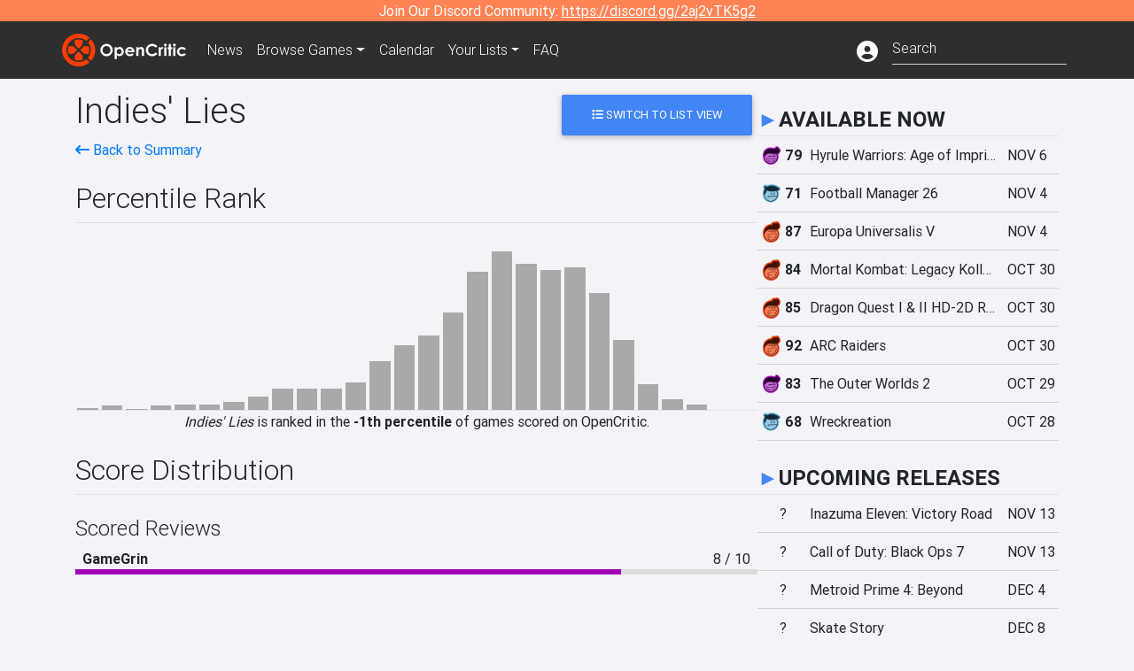

--- FILE ---
content_type: application/javascript; charset=UTF-8
request_url: https://opencritic.com/379.058f32fb19e3ff15.js
body_size: 7180
content:
"use strict";(self.webpackChunkGuardians=self.webpackChunkGuardians||[]).push([[379],{5379:(S,y,r)=>{r.r(y),r.d(y,{GameChartsModule:()=>se});var d=r(9808),t=r(4202),e=r(5e3),v=r(4744),w=r(6723),g=r(9281),_=r(8124),M=r(4115),E=r(7105),f=r(1050),h=r(3707),P=r(3274);const I=function(n){return{height:n}},R=function(n){return[n]};function T(n,s){if(1&n&&(e.\u0275\u0275elementStart(0,"div",4),e.\u0275\u0275element(1,"div",5),e.\u0275\u0275elementEnd()),2&n){const o=s.$implicit,i=e.\u0275\u0275nextContext();e.\u0275\u0275propertyInterpolate("ngbTooltip",o.label),e.\u0275\u0275property("ngStyle",e.\u0275\u0275pureFunction1(3,I,o.count/i.maxBucketCount*100+"%")),e.\u0275\u0275advance(1),e.\u0275\u0275property("ngClass",e.\u0275\u0275pureFunction1(5,R,o.tier?o.tier.toLowerCase():""))}}const D=[{score:10,count:1},{score:15,count:1},{score:19,count:1},{score:21,count:2},{score:22,count:3},{score:23,count:1},{score:24,count:3},{score:25,count:1},{score:26,count:1},{score:28,count:3},{score:29,count:2},{score:30,count:2},{score:31,count:3},{score:32,count:3},{score:33,count:2},{score:35,count:6},{score:36,count:3},{score:37,count:4},{score:38,count:3},{score:39,count:5},{score:40,count:6},{score:41,count:4},{score:42,count:11},{score:43,count:8},{score:44,count:13},{score:45,count:13},{score:46,count:8},{score:47,count:11},{score:48,count:14},{score:49,count:11},{score:50,count:18},{score:51,count:5},{score:52,count:13},{score:53,count:12},{score:54,count:18},{score:55,count:25},{score:56,count:25},{score:57,count:27},{score:58,count:36},{score:59,count:20},{score:60,count:46},{score:61,count:32},{score:62,count:37},{score:63,count:48},{score:64,count:36},{score:65,count:60},{score:66,count:57},{score:67,count:67},{score:68,count:82},{score:69,count:69},{score:70,count:86},{score:71,count:77},{score:72,count:87},{score:73,count:81},{score:74,count:78},{score:75,count:72},{score:76,count:76},{score:77,count:73},{score:78,count:71},{score:79,count:71},{score:80,count:93},{score:81,count:61},{score:82,count:63},{score:83,count:69},{score:84,count:52},{score:85,count:41},{score:86,count:36},{score:87,count:33},{score:88,count:17},{score:89,count:11},{score:90,count:12},{score:91,count:10},{score:92,count:6},{score:93,count:1},{score:94,count:4},{score:95,count:2},{score:96,count:2}];let B=(()=>{class n{constructor(){this.bucketSize=3,this.startNum=19}ngOnChanges(){this.generateBuckets()}generateBuckets(){this.buckets=[];let m,o=0,i=-1;this.maxBucketCount=0;for(let l=this.startNum;l<=100;l++)o=(l-1)%this.bucketSize,0===o&&(this.buckets.push({count:0,label:""+l,gamesToPoint:this.totalGames,tier:""}),i++),this.game.topCriticScore===l&&(this.buckets[i].tier=this.game.tier),m=D.find(O=>O.score===l),m&&(this.buckets[i].count+=m.count,this.totalGames+=m.count),this.buckets[i].count>this.maxBucketCount&&(this.maxBucketCount=this.buckets[i].count),(2===o||100===l)&&(this.buckets[i].label+=" - "+l)}}return n.\u0275fac=function(o){return new(o||n)},n.\u0275cmp=e.\u0275\u0275defineComponent({type:n,selectors:[["app-bar-graph"]],inputs:{game:"game"},features:[e.\u0275\u0275NgOnChangesFeature],decls:11,vars:5,consts:[[1,"rank-holder"],[1,"d-flex","dist-graph","align-items-end","border-bottom"],["class","flex-grow-1 distribution-bar-container","placement","top",3,"ngStyle","ngbTooltip",4,"ngFor","ngForOf"],[1,"rank-descriptor","text-center"],["placement","top",1,"flex-grow-1","distribution-bar-container",3,"ngStyle","ngbTooltip"],[1,"d-block","height100","distribution-bar",3,"ngClass"]],template:function(o,i){1&o&&(e.\u0275\u0275elementStart(0,"div",0)(1,"div",1),e.\u0275\u0275template(2,T,2,7,"div",2),e.\u0275\u0275elementEnd(),e.\u0275\u0275elementStart(3,"div",3)(4,"em"),e.\u0275\u0275text(5),e.\u0275\u0275elementEnd(),e.\u0275\u0275text(6," is ranked in the "),e.\u0275\u0275elementStart(7,"strong"),e.\u0275\u0275text(8),e.\u0275\u0275pipe(9,"ordinal"),e.\u0275\u0275elementEnd(),e.\u0275\u0275text(10," of games scored on OpenCritic. "),e.\u0275\u0275elementEnd()()),2&o&&(e.\u0275\u0275advance(2),e.\u0275\u0275property("ngForOf",i.buckets),e.\u0275\u0275advance(3),e.\u0275\u0275textInterpolate(i.game.name),e.\u0275\u0275advance(3),e.\u0275\u0275textInterpolate1("",e.\u0275\u0275pipeBind1(9,3,i.game.percentile)," percentile"))},directives:[d.NgForOf,d.NgStyle,h._L,d.NgClass],pipes:[P.f],styles:["[_ngcontent-%COMP%]:root{--oc-error: #dc3545;--oc-orange: #ff8354;--oc-red: #FC430A;--oc-text-secondary: #BDBDBD;--oc-positive: #57ce53;--oc-negative: #ce4347;--oc-border-color: #ced4da;--oc-link: #3b71ca;--oc-bg-strong: #9e00b4;--oc-bg-mighty: #fc430a;--oc-body-bg: #f4f4f8;--oc-dark-bg1: rgb(24, 24, 26);--oc-dark-bg5: rgb(72, 72, 77)}.distribution-bar.mighty[_ngcontent-%COMP%]{background-color:#fc430a}.distribution-bar.strong[_ngcontent-%COMP%]{background-color:#9e00b4}.distribution-bar.fair[_ngcontent-%COMP%]{background-color:#4aa1ce}.distribution-bar.weak[_ngcontent-%COMP%]{background-color:#80b06a}.rank-holder[_ngcontent-%COMP%]{width:100%}.distribution-bar[_ngcontent-%COMP%]{background-color:#a9a9a9}.height100[_ngcontent-%COMP%]{min-height:100%}.dist-graph[_ngcontent-%COMP%]{height:150px;margin-top:1rem}.distribution-bar-container[_ngcontent-%COMP%]{display:inline-block;padding:0 1px}@media (min-width: 768px){.dist-graph[_ngcontent-%COMP%]{height:168px;margin-top:1.5rem}.distribution-bar-container[_ngcontent-%COMP%]{padding:0 1px}}@media (min-width: 992px){.dist-graph[_ngcontent-%COMP%]{height:180px;margin-top:2rem}.distribution-bar-container[_ngcontent-%COMP%]{padding:0 2px}}"],changeDetection:0}),n})();var L=r(1059),F=r(2503),A=r(4894),k=r(2537);const U=function(n,s,o,i,m){return{mighty:n,strong:s,fair:o,weak:i,unscored:m}},N=function(n){return{width:n}},G=function(n){return{expanded:n}};let j=(()=>{class n{constructor(){}ngOnInit(){}}return n.\u0275fac=function(o){return new(o||n)},n.\u0275cmp=e.\u0275\u0275defineComponent({type:n,selectors:[["app-chart-row"]],inputs:{review:"review"},decls:15,vars:20,consts:[[1,"chart-row-v2",3,"click"],[1,"bar-on-chart"],[1,"d-flex","review-header-info","mt-2"],[1,"outlet-name","ml-2"],[1,"flex-grow-1"],[1,"mr-2"],[1,"d-flex","review-bar-v2"],[1,"review-bar-v2",3,"ngClass","ngStyle"],[1,"review-bar-spacer"],[1,"flex-grow-1","the-gray"],[1,"review-box",3,"ngClass"],[3,"review","showGameName","showTopCritic"]],template:function(o,i){1&o&&(e.\u0275\u0275elementStart(0,"div",0),e.\u0275\u0275listener("click",function(){return i.expanded=!i.expanded}),e.\u0275\u0275elementStart(1,"div",1)(2,"div",2)(3,"span",3),e.\u0275\u0275text(4),e.\u0275\u0275elementEnd(),e.\u0275\u0275element(5,"div",4),e.\u0275\u0275elementStart(6,"span",5),e.\u0275\u0275text(7),e.\u0275\u0275pipe(8,"ocScoreDisplay"),e.\u0275\u0275elementEnd()(),e.\u0275\u0275elementStart(9,"div",6)(10,"div",7),e.\u0275\u0275element(11,"div",8),e.\u0275\u0275elementEnd(),e.\u0275\u0275element(12,"div",9),e.\u0275\u0275elementEnd()()(),e.\u0275\u0275elementStart(13,"div",10),e.\u0275\u0275element(14,"app-review-row",11),e.\u0275\u0275elementEnd()),2&o&&(e.\u0275\u0275advance(4),e.\u0275\u0275textInterpolate(i.review.Outlet.name),e.\u0275\u0275advance(3),e.\u0275\u0275textInterpolate1(" ",e.\u0275\u0275pipeBind1(8,8,i.review)," "),e.\u0275\u0275advance(3),e.\u0275\u0275property("ngClass",e.\u0275\u0275pureFunction5(10,U,i.review.ScoreFormat.isNumeric&&i.review.score>=84,i.review.ScoreFormat.isNumeric&&i.review.score>=75&&i.review.score<84,i.review.ScoreFormat.isNumeric&&i.review.score>=66&&i.review.score<75,i.review.ScoreFormat.isNumeric&&i.review.score<=65,!i.review.ScoreFormat.isNumeric))("ngStyle",e.\u0275\u0275pureFunction1(16,N,i.review.ScoreFormat.isNumeric?i.review.score+"%":"0")),e.\u0275\u0275advance(3),e.\u0275\u0275property("ngClass",e.\u0275\u0275pureFunction1(18,G,i.expanded)),e.\u0275\u0275advance(1),e.\u0275\u0275property("review",i.review)("showGameName",!1)("showTopCritic",!0))},directives:[d.NgClass,d.NgStyle,A.Y],pipes:[k.P],styles:["[_ngcontent-%COMP%]:root{--oc-error: #dc3545;--oc-orange: #ff8354;--oc-red: #FC430A;--oc-text-secondary: #BDBDBD;--oc-positive: #57ce53;--oc-negative: #ce4347;--oc-border-color: #ced4da;--oc-link: #3b71ca;--oc-bg-strong: #9e00b4;--oc-bg-mighty: #fc430a;--oc-body-bg: #f4f4f8;--oc-dark-bg1: rgb(24, 24, 26);--oc-dark-bg5: rgb(72, 72, 77)}.chart-row[_ngcontent-%COMP%]{margin:4px 0;cursor:pointer;color:#fff}.chart-row-v2[_ngcontent-%COMP%]{margin:4px 0;cursor:pointer}.review-bar-v2[_ngcontent-%COMP%]{height:6px;min-height:6px}.review-bar-spacer[_ngcontent-%COMP%]{height:6px;display:block}.outlet-name[_ngcontent-%COMP%]{font-weight:700}.the-gray[_ngcontent-%COMP%]{background-color:#dbdbdb}.score-display[_ngcontent-%COMP%]{position:absolute;right:.5rem}.mighty[_ngcontent-%COMP%]{background-color:#fc430a}.strong[_ngcontent-%COMP%]{background-color:#9e00b4}.fair[_ngcontent-%COMP%]{background-color:#4aa1ce}.weak[_ngcontent-%COMP%]{background-color:#80b06a}.review-box[_ngcontent-%COMP%]{display:none}.review-box.expanded[_ngcontent-%COMP%]{display:block}"],changeDetection:0}),n})(),K=(()=>{class n{transform(o,i){return i?o.filter(m=>m.ScoreFormat.isNumeric).sort((m,l)=>l.score-m.score):o.filter(m=>!m.ScoreFormat.isNumeric).sort((m,l)=>30===m.ScoreFormat.id&&30!==l.ScoreFormat.id?1:30!==m.ScoreFormat.id&&30===l.ScoreFormat.id?-1:m.score&&l.score?l.score-m.score:m.score&&!l.score?-1:l.score&&!m.score?1:0)}}return n.\u0275fac=function(o){return new(o||n)},n.\u0275pipe=e.\u0275\u0275definePipe({name:"reviewSort",type:n,pure:!0}),n})();function W(n,s){1&n&&(e.\u0275\u0275elementStart(0,"div",17)(1,"h2"),e.\u0275\u0275text(2,"Percentile Rank"),e.\u0275\u0275elementEnd(),e.\u0275\u0275element(3,"span",18),e.\u0275\u0275elementEnd())}function a(n,s){1&n&&(e.\u0275\u0275elementStart(0,"div",17)(1,"h2"),e.\u0275\u0275text(2,"Score Distribution"),e.\u0275\u0275elementEnd(),e.\u0275\u0275element(3,"span",18),e.\u0275\u0275elementEnd())}function u(n,s){1&n&&(e.\u0275\u0275elementStart(0,"h4",14),e.\u0275\u0275text(1,"Unscored Reviews"),e.\u0275\u0275elementEnd())}function c(n,s){1&n&&e.\u0275\u0275element(0,"app-chart-row",21),2&n&&e.\u0275\u0275property("review",s.$implicit)}function p(n,s){1&n&&(e.\u0275\u0275elementStart(0,"h4",14),e.\u0275\u0275text(1,"Scored Reviews"),e.\u0275\u0275elementEnd())}function V(n,s){1&n&&e.\u0275\u0275element(0,"app-chart-row",21),2&n&&e.\u0275\u0275property("review",s.$implicit)}function X(n,s){if(1&n&&(e.\u0275\u0275elementStart(0,"div"),e.\u0275\u0275template(1,u,2,0,"h4",19),e.\u0275\u0275pipe(2,"reviewSort"),e.\u0275\u0275template(3,c,1,1,"app-chart-row",20),e.\u0275\u0275pipe(4,"reviewSort"),e.\u0275\u0275elementStart(5,"div",12),e.\u0275\u0275element(6,"app-advertisement",13),e.\u0275\u0275elementEnd(),e.\u0275\u0275template(7,p,2,0,"h4",19),e.\u0275\u0275pipe(8,"reviewSort"),e.\u0275\u0275template(9,V,1,1,"app-chart-row",20),e.\u0275\u0275pipe(10,"reviewSort"),e.\u0275\u0275elementEnd()),2&n){const o=e.\u0275\u0275nextContext();e.\u0275\u0275advance(1),e.\u0275\u0275property("ngIf",e.\u0275\u0275pipeBind2(2,7,o.reviews,!1).length>0),e.\u0275\u0275advance(2),e.\u0275\u0275property("ngForOf",e.\u0275\u0275pipeBind2(4,10,o.reviews,!1))("ngForTrackBy",o.trackFunction),e.\u0275\u0275advance(3),e.\u0275\u0275property("type","mobile-banner"),e.\u0275\u0275advance(1),e.\u0275\u0275property("ngIf",e.\u0275\u0275pipeBind2(8,13,o.reviews,!0).length>0),e.\u0275\u0275advance(2),e.\u0275\u0275property("ngForOf",e.\u0275\u0275pipeBind2(10,16,o.reviews,!0))("ngForTrackBy",o.trackFunction)}}function Q(n,s){1&n&&(e.\u0275\u0275elementStart(0,"div")(1,"div",22),e.\u0275\u0275text(2,"Loading..."),e.\u0275\u0275elementEnd()())}const q=function(n,s){return["/game",n,s]},ee=function(n,s){return["/game",n,s,"reviews"]};let te=(()=>{class n{constructor(o,i,m,l,O,x){this.actr=o,this.meta=i,this.gameService=m,this.slug=l,this.analytics=x,this.isBrowser=(0,d.isPlatformBrowser)(O);let C=0;C+=1,C++,this.actr.data.subscribe(b=>{this.game=b.game,this.reviews=b.reviews,this.schema=this.getSchema(),this.breadcrumbSchema=this.getBreadcrumbs(),this.setPageMetaTags(),this.analytics.set({intent:v.hN.AUTHORITY,contentType:v.uP.REVIEW})})}trackFunction(o,i){return i._id}ngOnInit(){}setPageMetaTags(){var o,i;if(this.game.topCriticScore<0)return;const m=this.game.name+" Critic Reviews";this.meta.setTitle(m);const l="Visualize "+this.game.name+"'s reviews and see how it stacks up against othe games on OpenCritic. With "+this.game.numReviews+" critic reviews, it currently has a '"+this.game.tier+"' rating and ranks in the "+Math.round(this.game.percentile)+" percentile.",O="https://opencritic.com/game/"+this.game.id+"/"+this.slug.transform(this.game.name)+"/charts",x=this.getKeywords(),C=this.getOgImage(),b=[{name:"description",content:l},{name:"twitter:card",content:(null===(i=null===(o=this.game.images)||void 0===o?void 0:o.masthead)||void 0===i?void 0:i.og)?"summary_large_image":"summary"},{name:"twitter:image",content:C},{name:"twitter:title",content:m},{name:"twitter:site",content:"@Open_Critic"},{name:"twitter:description",content:l},{name:"keywords",content:x.join(", ")},{property:"og:title",content:m},{property:"og:type",content:"article"},{property:"og:url",content:O},{property:"og:image",content:C},{property:"og:description",content:l}];this.gameService.gameShouldHaveNoIndex(this.game)&&b.push({name:"robots",content:"noindex"}),this.meta.updateMetaTags(b),this.game.topCriticScore>0&&this.game.firstReviewDate&&this.game.latestReviewDate&&this.meta.updateMetaTags([{property:"article:published_time",content:this.game.firstReviewDate.toISOString()},{property:"article:modified_time",content:this.game.latestReviewDate.toISOString()}])}getKeywords(){let o=["opencritic","open critic"];return o.push(this.game.name),o.push(this.game.name+" charts"),this.game.name.indexOf(": ")>0&&(o=o.concat(this.game.name.split(": "))),this.game.name.indexOf(" - ")>0&&(o=o.concat(this.game.name.split(" - "))),o}getOgImage(){var o,i,m,l,O,x,C,b,z,H,J;return(null===(i=null===(o=this.game.images)||void 0===o?void 0:o.logo)||void 0===i?void 0:i.og)?null===(l=null===(m=this.game.images)||void 0===m?void 0:m.logo)||void 0===l?void 0:l.og:(null===(x=null===(O=this.game.images)||void 0===O?void 0:O.masthead)||void 0===x?void 0:x.og)?null===(b=null===(C=this.game.images)||void 0===C?void 0:C.masthead)||void 0===b?void 0:b.og:(null===(z=this.game.images)||void 0===z?void 0:z.screenshots)&&(null===(H=this.game.images)||void 0===H?void 0:H.screenshots.length)>0?null===(J=this.game.images)||void 0===J?void 0:J.screenshots[0].og:"https://img.opencritic.com/OpenCritic.png"}getSchema(){const o={"@context":"http://schema.org","@type":"VideoGame",applicationCategory:"Game",name:this.game.name};return"Unknown"!==this.game.tier&&this.game.topCriticScore>=0&&(o.aggregateRating={"@type":"AggregateRating",ratingValue:this.game.topCriticScore>=0?this.game.topCriticScore:void 0,bestRating:100,worstRating:0,reviewCount:this.game.numReviews,name:"OpenCritic Rating",description:'The OpenCritic Rating system helps gamers know the level of quality to expect when playing a game. Using our "Mighty Man," gamers can quickly see if a game is in the elite tier (Mighty), high quality (Strong), decent (Fair), or low quality (Weak).'}),o}getBreadcrumbs(){return{"@context":"https://schema.org","@type":"BreadcrumbList",itemListElement:[{"@type":"ListItem",position:1,name:this.game.name,item:"https://opencritic.com/game/"+this.game.id+"/"+this.slug.transform(this.game.name)},{"@type":"ListItem",position:2,name:"Charts",item:"https://opencritic.com/game/"+this.game.id+"/"+this.slug.transform(this.game.name)+"/charts"}]}}}return n.\u0275fac=function(o){return new(o||n)(e.\u0275\u0275directiveInject(t.gz),e.\u0275\u0275directiveInject(w.R),e.\u0275\u0275directiveInject(g.h),e.\u0275\u0275directiveInject(_.u),e.\u0275\u0275directiveInject(e.PLATFORM_ID),e.\u0275\u0275directiveInject(M.k))},n.\u0275cmp=e.\u0275\u0275defineComponent({type:n,selectors:[["app-game-charts"]],decls:29,vars:27,consts:[[3,"json"],[1,"game-charts"],[1,"mt-4","mt-lg-2","mb-2"],[1,"row","no-guttes"],[1,"col-md-6"],[3,"routerLink"],[1,"fa","fa-long-arrow-left"],[1,"col-md-6","text-md-right"],[1,"btn","btn-primary",3,"routerLink"],[1,"fa","fa-list"],["class","border-bottom mt-4 row no-gutters align-items-end",4,"ngIf"],[3,"game"],[1,"text-center","mt-4"],[3,"type"],[1,"mt-4"],[3,"game","showClickable"],[4,"ngIf"],[1,"border-bottom","mt-4","row","no-gutters","align-items-end"],[1,"col"],["class","mt-4",4,"ngIf"],[3,"review",4,"ngFor","ngForOf","ngForTrackBy"],[3,"review"],[1,"text-center","loading-text"]],template:function(o,i){1&o&&(e.\u0275\u0275element(0,"app-json-ld",0)(1,"app-json-ld",0),e.\u0275\u0275elementStart(2,"app-page-container-right-nav")(3,"div",1)(4,"div",2)(5,"div",3)(6,"div",4)(7,"h1"),e.\u0275\u0275text(8),e.\u0275\u0275elementEnd(),e.\u0275\u0275elementStart(9,"a",5),e.\u0275\u0275pipe(10,"slug"),e.\u0275\u0275element(11,"i",6),e.\u0275\u0275text(12," Back to Summary"),e.\u0275\u0275elementEnd()(),e.\u0275\u0275elementStart(13,"div",7)(14,"a",8),e.\u0275\u0275pipe(15,"slug"),e.\u0275\u0275element(16,"i",9),e.\u0275\u0275text(17," Switch to List View"),e.\u0275\u0275elementEnd()()()(),e.\u0275\u0275template(18,W,4,0,"div",10),e.\u0275\u0275element(19,"app-bar-graph",11),e.\u0275\u0275elementStart(20,"div",12),e.\u0275\u0275element(21,"app-advertisement",13)(22,"app-advertisement",13),e.\u0275\u0275elementEnd(),e.\u0275\u0275elementStart(23,"div",14),e.\u0275\u0275element(24,"app-game-scores-display",15),e.\u0275\u0275elementEnd(),e.\u0275\u0275template(25,a,4,0,"div",10),e.\u0275\u0275pipe(26,"reviewSort"),e.\u0275\u0275template(27,X,11,19,"div",16),e.\u0275\u0275template(28,Q,3,0,"div",16),e.\u0275\u0275elementEnd()()),2&o&&(e.\u0275\u0275property("json",i.schema),e.\u0275\u0275advance(1),e.\u0275\u0275property("json",i.breadcrumbSchema),e.\u0275\u0275advance(7),e.\u0275\u0275textInterpolate(i.game.name),e.\u0275\u0275advance(1),e.\u0275\u0275property("routerLink",e.\u0275\u0275pureFunction2(21,q,i.game.id,e.\u0275\u0275pipeBind1(10,14,i.game.name))),e.\u0275\u0275advance(5),e.\u0275\u0275property("routerLink",e.\u0275\u0275pureFunction2(24,ee,i.game.id,e.\u0275\u0275pipeBind1(15,16,i.game.name))),e.\u0275\u0275advance(4),e.\u0275\u0275property("ngIf","Unknown"!==i.game.tier),e.\u0275\u0275advance(1),e.\u0275\u0275property("game",i.game),e.\u0275\u0275advance(2),e.\u0275\u0275property("type","desktop-banner"),e.\u0275\u0275advance(1),e.\u0275\u0275property("type","mobile-box"),e.\u0275\u0275advance(2),e.\u0275\u0275property("game",i.game)("showClickable",!1),e.\u0275\u0275advance(1),e.\u0275\u0275property("ngIf",e.\u0275\u0275pipeBind2(26,18,i.reviews,!0).length),e.\u0275\u0275advance(2),e.\u0275\u0275property("ngIf",i.isBrowser),e.\u0275\u0275advance(1),e.\u0275\u0275property("ngIf",!i.isBrowser))},directives:[E.e,f.c,t.yS,d.NgIf,B,L.s,F.t,d.NgForOf,j],pipes:[_.u,K],styles:[".loading-text[_ngcontent-%COMP%]{font-size:3rem;margin-top:4rem}"]}),n})();var Y=r(416),$=r(6821);const ne=[{path:"",component:te,resolve:{game:Y.P,reviews:$.O}}];let Z=(()=>{class n{}return n.\u0275fac=function(o){return new(o||n)},n.\u0275mod=e.\u0275\u0275defineNgModule({type:n}),n.\u0275inj=e.\u0275\u0275defineInjector({imports:[[t.Bz.forChild(ne)],t.Bz]}),n})();var oe=r(51),re=r(3373),ie=r(1901),ae=r(4938),ce=r(9632);let se=(()=>{class n{}return n.\u0275fac=function(o){return new(o||n)},n.\u0275mod=e.\u0275\u0275defineNgModule({type:n}),n.\u0275inj=e.\u0275\u0275defineInjector({providers:[Y.P,$.O,_.u],imports:[[d.CommonModule,Z,re.J,ie.T,ae.o,oe.l,Z,h.HK,ce.J]]}),n})()},9632:(S,y,r)=>{r.d(y,{J:()=>E});var d=r(9808),t=r(2181),e=r(4202),v=r(3373),w=r(8124),g=r(4938),_=r(3707),M=r(5e3);let E=(()=>{class f{}return f.\u0275fac=function(P){return new(P||f)},f.\u0275mod=M.\u0275\u0275defineNgModule({type:f}),f.\u0275inj=M.\u0275\u0275defineInjector({providers:[w.u],imports:[[d.CommonModule,v.J,t.mZ,g.o,e.Bz,_.HK]]}),f})()},4894:(S,y,r)=>{r.d(y,{Y:()=>W});var d=r(7406),t=r(5e3),e=r(3707),v=r(2313),w=r(4202),g=r(2181),_=r(9808),M=r(105),E=r(5515),f=r(1059),h=r(8124),P=r(4871),I=r(6524);function R(a,u){if(1&a&&(t.\u0275\u0275elementStart(0,"div"),t.\u0275\u0275element(1,"app-author-list",18),t.\u0275\u0275elementEnd()),2&a){const c=t.\u0275\u0275nextContext();t.\u0275\u0275advance(1),t.\u0275\u0275property("authors",c.review.Authors)}}function T(a,u){if(1&a&&(t.\u0275\u0275elementStart(0,"div")(1,"span",19),t.\u0275\u0275text(2),t.\u0275\u0275elementEnd()()),2&a){const c=t.\u0275\u0275nextContext();t.\u0275\u0275advance(2),t.\u0275\u0275textInterpolate(c.review.alias)}}function D(a,u){1&a&&(t.\u0275\u0275elementStart(0,"div"),t.\u0275\u0275element(1,"i",21),t.\u0275\u0275text(2," Top Critic "),t.\u0275\u0275elementEnd())}function B(a,u){if(1&a&&(t.\u0275\u0275elementStart(0,"div",20),t.\u0275\u0275template(1,D,3,0,"div",6),t.\u0275\u0275elementEnd()),2&a){const c=t.\u0275\u0275nextContext();t.\u0275\u0275advance(1),t.\u0275\u0275property("ngIf",!c.review.Outlet.isContributor)}}const L=function(a,u){return["/game",a,u]};function F(a,u){if(1&a&&(t.\u0275\u0275elementStart(0,"span"),t.\u0275\u0275text(1," - "),t.\u0275\u0275elementStart(2,"a",22),t.\u0275\u0275pipe(3,"slug"),t.\u0275\u0275text(4),t.\u0275\u0275elementEnd()()),2&a){const c=t.\u0275\u0275nextContext();t.\u0275\u0275advance(2),t.\u0275\u0275property("routerLink",t.\u0275\u0275pureFunction2(4,L,c.review.game.id,t.\u0275\u0275pipeBind1(3,2,c.review.game.name))),t.\u0275\u0275advance(2),t.\u0275\u0275textInterpolate(c.review.game.name)}}function A(a,u){if(1&a&&(t.\u0275\u0275elementStart(0,"p",23),t.\u0275\u0275text(1),t.\u0275\u0275elementEnd()),2&a){const c=t.\u0275\u0275nextContext();t.\u0275\u0275advance(1),t.\u0275\u0275textInterpolate(c.review.snippet)}}function k(a,u){if(1&a){const c=t.\u0275\u0275getCurrentView();t.\u0275\u0275elementStart(0,"div",24)(1,"div",25),t.\u0275\u0275listener("click",function(){return t.\u0275\u0275restoreView(c),t.\u0275\u0275nextContext().openModal()}),t.\u0275\u0275element(2,"img",26)(3,"i",27),t.\u0275\u0275elementEnd()()}if(2&a){const c=t.\u0275\u0275nextContext();t.\u0275\u0275advance(2),t.\u0275\u0275property("lazyLoad","https://img.youtube.com/vi/"+c.review.videoId+"/hqdefault.jpg")("defaultImage","//img.opencritic.com/12x9ph.jpg")("alt",c.review.title+" video thumbnail")}}function U(a,u){if(1&a&&(t.\u0275\u0275elementStart(0,"span"),t.\u0275\u0275text(1),t.\u0275\u0275pipe(2,"reviewLanguage"),t.\u0275\u0275elementEnd()),2&a){const c=t.\u0275\u0275nextContext(2);t.\u0275\u0275advance(1),t.\u0275\u0275textInterpolate1(" Review in ",t.\u0275\u0275pipeBind1(2,1,c.review.language)," | ")}}function N(a,u){if(1&a&&(t.\u0275\u0275elementStart(0,"a",30),t.\u0275\u0275text(1),t.\u0275\u0275elementEnd()),2&a){const c=t.\u0275\u0275nextContext(2);t.\u0275\u0275property("href",c.review.externalUrl,t.\u0275\u0275sanitizeUrl),t.\u0275\u0275advance(1),t.\u0275\u0275textInterpolate1("",c.review.isYouTube?"Watch":"Read"," full review")}}function G(a,u){if(1&a&&(t.\u0275\u0275elementStart(0,"p",28),t.\u0275\u0275template(1,U,3,3,"span",6),t.\u0275\u0275template(2,N,2,2,"a",29),t.\u0275\u0275elementEnd()),2&a){const c=t.\u0275\u0275nextContext();t.\u0275\u0275advance(1),t.\u0275\u0275property("ngIf","en-us"!==c.review.language),t.\u0275\u0275advance(1),t.\u0275\u0275property("ngIf",!c.review.hideReviewUrl)}}function j(a,u){if(1&a&&(t.\u0275\u0275elementStart(0,"div",31),t.\u0275\u0275element(1,"app-advertisement",32),t.\u0275\u0275elementEnd()),2&a){const c=t.\u0275\u0275nextContext();t.\u0275\u0275advance(1),t.\u0275\u0275property("adNumber",c.mobileAdNumber)}}const K=function(a,u){return["/outlet",a,u]};let W=(()=>{class a{constructor(c,p){this.modalService=c,this.sanitizer=p,this.mobileAdNumber=-1}ngOnInit(){}openModal(){this.modalService.open(d.I,{size:"lg",centered:!0}).componentInstance.videoEmbedSrc=this.sanitizer.bypassSecurityTrustResourceUrl("https://www.youtube.com/embed/"+this.review.videoId+"?autoplay=1")}}return a.\u0275fac=function(c){return new(c||a)(t.\u0275\u0275directiveInject(e.FF),t.\u0275\u0275directiveInject(v.DomSanitizer))},a.\u0275cmp=t.\u0275\u0275defineComponent({type:a,selectors:[["app-review-row"]],inputs:{review:"review",showTopCritic:"showTopCritic",showGameName:"showGameName",mobileAdNumber:"mobileAdNumber"},decls:27,vars:25,consts:[[1,"row","review-row","py-2"],[1,"author-info","col-4","row","no-gutters"],[1,"col-auto","pr-4"],[1,"deco-none",3,"routerLink"],[3,"lazyLoad","defaultImage","alt"],[1,"col","author-info"],[4,"ngIf"],[1,"outlet-name"],["class","top-critic-info",4,"ngIf"],[1,"col-8"],[1,"d-flex"],[1,"flex-grow-1","score-display"],[3,"review"],[1,"text-right","date-block"],["class","mb-0 wspw",4,"ngIf"],["class","image-container-container mb-0",4,"ngIf"],["class","mb-0",4,"ngIf"],["class","review-row py-2 d-block d-md-none",4,"ngIf"],[1,"author-name",3,"authors"],[1,"author-name"],[1,"top-critic-info"],[1,"fa","fa-star","pr-1"],[3,"routerLink"],[1,"mb-0","wspw"],[1,"image-container-container","mb-0"],[1,"image-container",3,"click"],[1,"mb-0",3,"lazyLoad","defaultImage","alt"],[1,"fab","fa-youtube"],[1,"mb-0"],["target","_blank",3,"href",4,"ngIf"],["target","_blank",3,"href"],[1,"review-row","py-2","d-block","d-md-none"],["type","mobile-box",3,"adNumber"]],template:function(c,p){1&c&&(t.\u0275\u0275elementStart(0,"div",0)(1,"div",1)(2,"div",2)(3,"a",3),t.\u0275\u0275element(4,"img",4),t.\u0275\u0275elementEnd()(),t.\u0275\u0275elementStart(5,"div",5),t.\u0275\u0275template(6,R,2,1,"div",6),t.\u0275\u0275template(7,T,3,1,"div",6),t.\u0275\u0275elementStart(8,"div")(9,"span",7)(10,"a",3),t.\u0275\u0275pipe(11,"slug"),t.\u0275\u0275text(12),t.\u0275\u0275elementEnd()()(),t.\u0275\u0275template(13,B,2,1,"div",8),t.\u0275\u0275elementEnd()(),t.\u0275\u0275elementStart(14,"div",9)(15,"div",10)(16,"div",11),t.\u0275\u0275element(17,"app-score-display",12),t.\u0275\u0275template(18,F,5,7,"span",6),t.\u0275\u0275elementEnd(),t.\u0275\u0275elementStart(19,"div",13),t.\u0275\u0275text(20),t.\u0275\u0275pipe(21,"UtcDatePipeFlex"),t.\u0275\u0275elementEnd()(),t.\u0275\u0275elementStart(22,"div"),t.\u0275\u0275template(23,A,2,1,"p",14),t.\u0275\u0275template(24,k,4,3,"div",15),t.\u0275\u0275template(25,G,3,2,"p",16),t.\u0275\u0275elementEnd()()(),t.\u0275\u0275template(26,j,2,1,"div",17)),2&c&&(t.\u0275\u0275advance(3),t.\u0275\u0275property("routerLink",p.review.imageRoute),t.\u0275\u0275advance(1),t.\u0275\u0275property("lazyLoad",p.review.image)("defaultImage","//img.opencritic.com/4x4ph.jpg")("alt",p.review.imageAlt),t.\u0275\u0275advance(2),t.\u0275\u0275property("ngIf",p.review.Authors&&p.review.Authors.length>0),t.\u0275\u0275advance(1),t.\u0275\u0275property("ngIf",!p.review.Authors||0===p.review.Authors.length),t.\u0275\u0275advance(3),t.\u0275\u0275property("routerLink",t.\u0275\u0275pureFunction2(22,K,p.review.Outlet.id,t.\u0275\u0275pipeBind1(11,16,p.review.Outlet.name))),t.\u0275\u0275advance(2),t.\u0275\u0275textInterpolate(p.review.Outlet.name),t.\u0275\u0275advance(1),t.\u0275\u0275property("ngIf",p.showTopCritic),t.\u0275\u0275advance(4),t.\u0275\u0275property("review",p.review),t.\u0275\u0275advance(1),t.\u0275\u0275property("ngIf",p.review.game&&p.showGameName),t.\u0275\u0275advance(2),t.\u0275\u0275textInterpolate(t.\u0275\u0275pipeBind3(21,18,p.review.publishedDate,!0,!0)),t.\u0275\u0275advance(3),t.\u0275\u0275property("ngIf",!p.review.isYouTube),t.\u0275\u0275advance(1),t.\u0275\u0275property("ngIf",p.review.isYouTube),t.\u0275\u0275advance(1),t.\u0275\u0275property("ngIf",!p.review.isYouTube),t.\u0275\u0275advance(1),t.\u0275\u0275property("ngIf",p.mobileAdNumber>=0))},directives:[w.yS,g.z1,_.NgIf,M.x,E.C,f.s],pipes:[h.u,P.HK,I.m],styles:[".language[_ngcontent-%COMP%]{margin-left:12px}.date-block[_ngcontent-%COMP%]{min-width:100px}.author-info[_ngcontent-%COMP%]   img[_ngcontent-%COMP%]{width:48px;height:48px;border-radius:100%}.author-info[_ngcontent-%COMP%]{font-size:.9rem}.author-name[_ngcontent-%COMP%]{font-weight:700}.outlet-name[_ngcontent-%COMP%]{font-style:italic}.review-row[_ngcontent-%COMP%]{border-bottom:1px solid lightgray}.top-critic-info[_ngcontent-%COMP%]{color:#fb3;margin-bottom:0}.page-row[_ngcontent-%COMP%]{border-bottom:1px solid lightgray;border-top:1px solid lightgray;padding:0 15px}.score-display[_ngcontent-%COMP%]{font-weight:700;text-overflow:ellipsis}.image-container-container[_ngcontent-%COMP%]{width:50%;margin:auto}.image-container[_ngcontent-%COMP%]{display:block;padding-top:56.2%;position:relative;overflow:hidden;cursor:pointer}.image-container[_ngcontent-%COMP%] > img[_ngcontent-%COMP%]{width:100%;position:absolute;top:50%;transform:translateY(-50%)}.image-container[_ngcontent-%COMP%] > .fab[_ngcontent-%COMP%]{position:absolute;top:35%;width:100%;text-align:center;color:#fff;font-size:48px}.wspw[_ngcontent-%COMP%]{white-space:pre-wrap}"]}),a})()},51:(S,y,r)=>{r.d(y,{l:()=>f});var d=r(9808),t=r(2181),e=r(4202),v=r(3707),w=r(6524),g=r(1901),_=r(3373),M=r(8124),E=r(5e3);let f=(()=>{class h{}return h.\u0275fac=function(I){return new(I||h)},h.\u0275mod=E.\u0275\u0275defineNgModule({type:h}),h.\u0275inj=E.\u0275\u0275defineInjector({providers:[w.m,M.u],imports:[[d.CommonModule,_.J,g.T,t.mZ,e.Bz,v.XC]]}),h})()},7105:(S,y,r)=>{r.d(y,{e:()=>e});var d=r(5e3),t=r(2313);let e=(()=>{class v{constructor(g){this.sanitizer=g}ngOnChanges(g){this.jsonLD=this.getSafeHTML(g.json.currentValue)}getSafeHTML(g){const M=`<script type="application/ld+json">${g?JSON.stringify(g,null,2).replace(/<\/script>/g,"<\\/script>"):""}<\/script>`;return this.sanitizer.bypassSecurityTrustHtml(M)}}return v.\u0275fac=function(g){return new(g||v)(d.\u0275\u0275directiveInject(t.DomSanitizer))},v.\u0275cmp=d.\u0275\u0275defineComponent({type:v,selectors:[["app-json-ld"]],hostVars:1,hostBindings:function(g,_){2&g&&d.\u0275\u0275hostProperty("innerHTML",_.jsonLD,d.\u0275\u0275sanitizeHtml)},inputs:{json:"json"},features:[d.\u0275\u0275NgOnChangesFeature],decls:0,vars:0,template:function(g,_){},encapsulation:2}),v})()}}]);